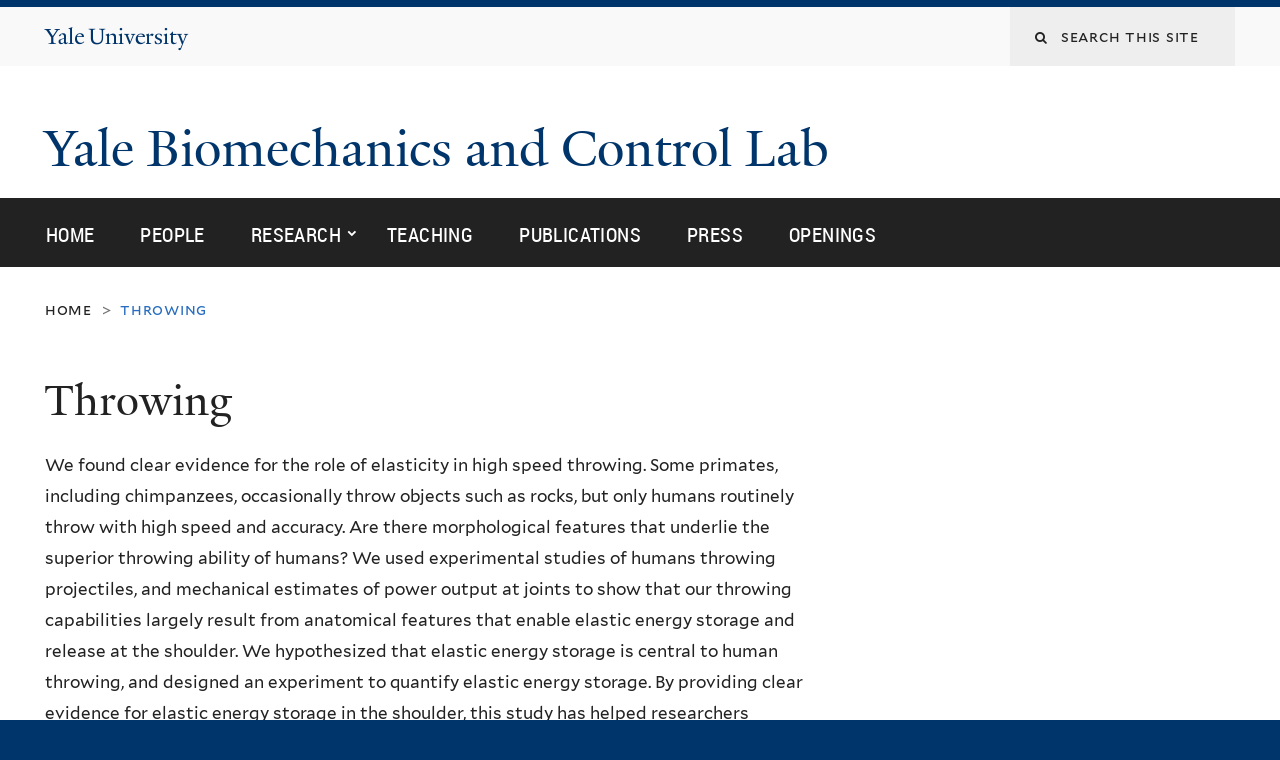

--- FILE ---
content_type: text/css
request_url: https://mvlab.yale.edu/sites/default/files/css_injector/css_injector_4.css?smi6nr
body_size: -324
content:
body.responsive-layout-wide table {
    width: 150% !important;
}

::before {
    float: none !important;
}

--- FILE ---
content_type: text/javascript
request_url: https://mvlab.yale.edu/sites/default/files/js_injector/js_injector_1.js?smi6nr
body_size: -255
content:
jQuery(document).ready(function() {
      jQuery('.views-field-field-cover-image img').each(function(index, img) {
      jQuery(img).attr('alt','');
   })
      jQuery('.view-content table').each(function(index, table) {
      jQuery(table).attr('role','presentation');
   })
});

--- FILE ---
content_type: text/javascript
request_url: https://mvlab.yale.edu/sites/default/files/js/js_LVq43lr0SwzbB9wSDqHeZ-FpJcDmH8-oYB-wkK6_uDM.js
body_size: 4671
content:
(function($) {
  Drupal.behaviors.custom_search = {
    attach: function(context) {

      if (!Drupal.settings.custom_search.solr) {
        // Check if the search box is not empty on submit
        $('form.search-form', context).submit(function(){
          var $this = $(this);
          var box = $this.find('input.custom-search-box');
          if (box.val() != undefined && box.val() == '') {
            $this.find('input.custom-search-box').addClass('error');
            return false;
          }
          // If basic search is hidden, copy or value to the keys
          if ($this.find('#edit-keys').parents('div.element-invisible').attr('class') == 'element-invisible') {
            $this.find('#edit-keys').val($this.find('#edit-or').val());
            $this.find('#edit-or').val('');
          }
          return true;
        });
      }

      // Search from target
      $('form.search-form').attr('target', Drupal.settings.custom_search.form_target);

      // Displays Popup.
      $('form.search-form input.custom-search-box', context).bind('click focus', function(e){
        var $parentForm = $(this).parents('form');
        // check if there's something in the popup and displays it
        var popup = $parentForm.find('fieldset.custom_search-popup');
        if (popup.find('input,select').length && !popup.hasClass('opened')) {
          popup.fadeIn().addClass('opened');
        }
        e.stopPropagation();
      });
      $(document).bind('click focus', function(){
        $('fieldset.custom_search-popup').hide().removeClass('opened');
      });

      // Handle checkboxes
      $('.custom-search-selector input:checkbox', context).each(function(){
        var el = $(this);
        if (el.val() == 'c-all') {
          el.change(function(){
            $(this).parents('.custom-search-selector').find('input:checkbox[value!=c-all]').attr('checked', false);
          });
        }
        else {
          if (el.val().substr(0,2) == 'c-') {
            el.change(function(){
              $('.custom-search-selector input:checkbox').each(function(){
                if ($(this).val().substr(0,2) == 'o-') {
                  $(this).attr('checked', false);
                }
              });
              $(this).parents('.custom-search-selector').find('input:checkbox[value=c-all]').attr('checked', false);
            });
          } else {
            el.change(function(){
              $(this).parents('.custom-search-selector').find('input:checkbox[value!=' + el.val() + ']').attr('checked', false);
            });
          }
        }
      });

      // Handle popup.
      var popup = $('fieldset.custom_search-popup:not(.custom_search-processed)', context).addClass("custom_search-processed");
      popup.click(function(e){
        e.stopPropagation();
      })
      popup.append('<a class="custom_search-popup-close" href="#">' + Drupal.t('Close') + '</a>');
      $('a.custom_search-popup-close').click(function(e){
        $('fieldset.custom_search-popup.opened').hide().removeClass('opened');
        e.preventDefault();
      });

    }
  }
})(jQuery);
;
/**
 * Simple Accessible Flyout Menu 1.0
 * Javascript Implementing Fly-out Mens from the W3.org site.
 * Implements the Approach 2: Use button as toggle with a slight variation with the class toggling.
 * Reference: https://www.w3.org/WAI/tutorials/menus/flyout/#flyoutnavkbbtn.
 */

// JavaScript should be made compatible with libraries other than jQuery by
// wrapping it with an "anonymous closure". See:
// - https://drupal.org/node/1446420
// - http://www.adequatelygood.com/2010/3/JavaScript-Module-Pattern-In-Depth


(function ($, Drupal) {

  'use strict';

  Drupal.behaviors.mainMenuTest = {
    attach: function (context) {
      $('body',context).removeClass('no-js');
      if (context !== document) {
        return;
      }
    }
  }

  Drupal.behaviors.accessible_flyout_memu = {
    attach: function(context, settings) {
      window.accessibleMenu(settings.accessible_flyout_menu.accessible_flyout_menu_breakpoint);
    }

  }
})(jQuery, Drupal);

window.accessibleMenu = (function (breakpoint) {

  /*
  * Polyfill for closest(). IE9+ doesn't support it.
  * https://developer.mozilla.org/en-US/docs/Web/API/Element/closest#Polyfill
  */

  if (!Element.prototype.matches) {
    Element.prototype.matches = Element.prototype.msMatchesSelector || Element.prototype.webkitMatchesSelector;
  }

  if (!Element.prototype.closest) {
    Element.prototype.closest = function(s) {
      var el = this;

      do {
        if (el.matches(s)) return el;
        el = el.parentElement || el.parentNode;
      } while (el !== null && el.nodeType === 1);
      return null;
    };
  }

  'use strict';

  menu = document.querySelector('.accessible-flyout-menu');
  breakpoint = breakpoint || 768;
  menuItemsSelector = '.menu-item';
  menuItemHasSubmenu = '.has-submenu';
  let menuItems = document.querySelectorAll(menuItemHasSubmenu);
  let menuTimer = 0;

  var closeMenu = function closeMenu(el) {
    clearTimeout(menuTimer);
    el.classList.remove('open');
    el.querySelector('button').setAttribute('aria-expanded', "false");

    let button = el.querySelector('.expand-sub-button');
    let subMenu = button.nextElementSibling;

    button.classList.remove('expand-sub-button-open');
    subMenu.classList.remove('submenu-open');
  }

  var closeAllMenu = function closeAllMenu(){
    Array.prototype.forEach.call(menuItems, function(el, i) {
      closeMenu(el);
    })
  }

  var openMenu = function openMenu(el) {
    closeAllMenu();
    el.classList.add('open');
    el.querySelector('button').setAttribute('aria-expanded', "true");

    let button = el.querySelector('.expand-sub-button');
    let subMenu = button.nextElementSibling;

    button.classList.add('expand-sub-button-open');
    subMenu.classList.add('submenu-open');
  }

  var toggleDesktop = function toggleDesktop(el) {
    if (window.innerWidth < breakpoint) {
      el.classList.remove('accessible-flyout-menu-desktop');
      el.classList.add('accessible-flyout-menu-mobile');
    } else {
      el.classList.add('accessible-flyout-menu-desktop');
      el.classList.remove('accessible-flyout-menu-mobile')
    }
  }

  var checkOverflow = function(el) {
    let menuItemsWithSubmenus = el.querySelectorAll('.menu-item.has-submenu');
    if (window.innerWidth >= breakpoint) {
      Array.prototype.forEach.call(menuItemsWithSubmenus, function(item, i) {
        item.classList.remove('overflow-right');

        let sub = item.querySelector('.submenu');
        let subRect = sub.getBoundingClientRect();

        if (subRect.right >= window.innerWidth - 20) {
          item.classList.add('overflow-right');
        }
      })
    }
    else {
      Array.prototype.forEach.call(menuItemsWithSubmenus, function(item, i) {
        item.classList.remove('overflow-right');
      })
    }
  };

  window.addEventListener("resize", function(event) {
    toggleDesktop(menu);
    checkOverflow(menu);
  });

  toggleDesktop(menu);
  checkOverflow(menu);

  document.onkeydown = function(evt) {
    evt = evt || window.event;
    var isEscape = false;
    if ("key" in evt) {
      isEscape = (evt.key === "Escape" || evt.key === "Esc");
    } else {
      isEscape = (evt.keyCode === 27);
    }
    if (!isEscape) {
      return;
    }
    let menu = document.activeElement.closest(menuItemHasSubmenu + '.open');
    if (menu) {
      menu.querySelector('.expand-sub-button').focus();
    }

    closeAllMenu();
  };

  Array.prototype.forEach.call(menuItems, function(el, i) {
    var activatingA = el.querySelector('a');
    var btn = '<button class="expand-sub-button"><span class="expand-sub-inner"><span class="element__hidden">Submenu for “' + activatingA.text + '”</span></span></button>';
    activatingA.insertAdjacentHTML('afterend', btn);
    const button = el.querySelector('button');
    let subMenu = button.nextElementSibling;

    el.addEventListener("mouseover", function(event){
      if (window.innerWidth < breakpoint) {
        return;
      }
      openMenu(el);
    });

    el.addEventListener("mouseout", function(event){
      if (window.innerWidth < breakpoint) {
        return;
      }
      clearTimeout(menuTimer)
      menuTimer = setTimeout(function(event){
        closeMenu(el);
      }, 500);
    });

    button.addEventListener("click", function(event) {
      event.preventDefault();
      if (el.classList.contains('open')) {
        closeMenu(el);
        return;
      }
      openMenu(el);
    });

    let subMenuId = subMenu.id;
    if (subMenuId) {
      button.setAttribute('aria-controls', subMenuId);
    }
  });

  Array.prototype.forEach.call(menu.querySelectorAll(menuItemsSelector), function(el, i) {
    // Moving focus out of an expanded submenu collapses the submenu.
    el.addEventListener("focus", function(event){
      if ((window.innerWidth < breakpoint) || (el.classList.contains("open"))) {
        return;
      }
      closeAllMenu();
    }, true);

    el.addEventListener("blur", function(event){
      if (window.innerWidth < breakpoint || menu.contains(event.relatedTarget)) {
        return;
      }
      closeAllMenu();
    }, true);
  });

});
;
(function ($) {

Drupal.googleanalytics = {};

$(document).ready(function() {

  // Attach mousedown, keyup, touchstart events to document only and catch
  // clicks on all elements.
  $(document.body).bind("mousedown keyup touchstart", function(event) {

    // Catch the closest surrounding link of a clicked element.
    $(event.target).closest("a,area").each(function() {

      // Is the clicked URL internal?
      if (Drupal.googleanalytics.isInternal(this.href)) {
        // Skip 'click' tracking, if custom tracking events are bound.
        if ($(this).is('.colorbox') && (Drupal.settings.googleanalytics.trackColorbox)) {
          // Do nothing here. The custom event will handle all tracking.
          //console.info("Click on .colorbox item has been detected.");
        }
        // Is download tracking activated and the file extension configured for download tracking?
        else if (Drupal.settings.googleanalytics.trackDownload && Drupal.googleanalytics.isDownload(this.href)) {
          // Download link clicked.
          gtag('event', Drupal.googleanalytics.getDownloadExtension(this.href).toUpperCase(), {
            event_category: 'Downloads',
            event_label: Drupal.googleanalytics.getPageUrl(this.href),
            transport_type: 'beacon'
          });
        }
        else if (Drupal.googleanalytics.isInternalSpecial(this.href)) {
          // Keep the internal URL for Google Analytics website overlay intact.
          // @todo: May require tracking ID
          var target = this;
          $.each(Drupal.settings.googleanalytics.account, function () {
            gtag('config', this, {
              page_path: Drupal.googleanalytics.getPageUrl(target.href),
              transport_type: 'beacon'
            });
          });
        }
      }
      else {
        if (Drupal.settings.googleanalytics.trackMailto && $(this).is("a[href^='mailto:'],area[href^='mailto:']")) {
          // Mailto link clicked.
          gtag('event', 'Click', {
            event_category: 'Mails',
            event_label: this.href.substring(7),
            transport_type: 'beacon'
          });
        }
        else if (Drupal.settings.googleanalytics.trackOutbound && this.href.match(/^\w+:\/\//i)) {
          if (Drupal.settings.googleanalytics.trackDomainMode !== 2 || (Drupal.settings.googleanalytics.trackDomainMode === 2 && !Drupal.googleanalytics.isCrossDomain(this.hostname, Drupal.settings.googleanalytics.trackCrossDomains))) {
            // External link clicked / No top-level cross domain clicked.
            gtag('event', 'Click', {
              event_category: 'Outbound links',
              event_label: this.href,
              transport_type: 'beacon'
            });
          }
        }
      }
    });
  });

  // Track hash changes as unique pageviews, if this option has been enabled.
  if (Drupal.settings.googleanalytics.trackUrlFragments) {
    window.onhashchange = function() {
      $.each(Drupal.settings.googleanalytics.account, function () {
        gtag('config', this, {
          page_path: location.pathname + location.search + location.hash
        });
      });
    };
  }

  // Colorbox: This event triggers when the transition has completed and the
  // newly loaded content has been revealed.
  if (Drupal.settings.googleanalytics.trackColorbox) {
    $(document).bind("cbox_complete", function () {
      var href = $.colorbox.element().attr("href");
      if (href) {
        $.each(Drupal.settings.googleanalytics.account, function () {
          gtag('config', this, {
            page_path: Drupal.googleanalytics.getPageUrl(href)
          });
        });
      }
    });
  }

});

/**
 * Check whether the hostname is part of the cross domains or not.
 *
 * @param string hostname
 *   The hostname of the clicked URL.
 * @param array crossDomains
 *   All cross domain hostnames as JS array.
 *
 * @return boolean
 */
Drupal.googleanalytics.isCrossDomain = function (hostname, crossDomains) {
  /**
   * jQuery < 1.6.3 bug: $.inArray crushes IE6 and Chrome if second argument is
   * `null` or `undefined`, https://bugs.jquery.com/ticket/10076,
   * https://github.com/jquery/jquery/commit/a839af034db2bd934e4d4fa6758a3fed8de74174
   *
   * @todo: Remove/Refactor in D8
   */
  if (!crossDomains) {
    return false;
  }
  else {
    return $.inArray(hostname, crossDomains) > -1 ? true : false;
  }
};

/**
 * Check whether this is a download URL or not.
 *
 * @param string url
 *   The web url to check.
 *
 * @return boolean
 */
Drupal.googleanalytics.isDownload = function (url) {
  var isDownload = new RegExp("\\.(" + Drupal.settings.googleanalytics.trackDownloadExtensions + ")([\?#].*)?$", "i");
  return isDownload.test(url);
};

/**
 * Check whether this is an absolute internal URL or not.
 *
 * @param string url
 *   The web url to check.
 *
 * @return boolean
 */
Drupal.googleanalytics.isInternal = function (url) {
  var isInternal = new RegExp("^(https?):\/\/" + window.location.host, "i");
  return isInternal.test(url);
};

/**
 * Check whether this is a special URL or not.
 *
 * URL types:
 *  - gotwo.module /go/* links.
 *
 * @param string url
 *   The web url to check.
 *
 * @return boolean
 */
Drupal.googleanalytics.isInternalSpecial = function (url) {
  var isInternalSpecial = new RegExp("(\/go\/.*)$", "i");
  return isInternalSpecial.test(url);
};

/**
 * Extract the relative internal URL from an absolute internal URL.
 *
 * Examples:
 * - https://mydomain.com/node/1 -> /node/1
 * - https://example.com/foo/bar -> https://example.com/foo/bar
 *
 * @param string url
 *   The web url to check.
 *
 * @return string
 *   Internal website URL
 */
Drupal.googleanalytics.getPageUrl = function (url) {
  var extractInternalUrl = new RegExp("^(https?):\/\/" + window.location.host, "i");
  return url.replace(extractInternalUrl, '');
};

/**
 * Extract the download file extension from the URL.
 *
 * @param string url
 *   The web url to check.
 *
 * @return string
 *   The file extension of the passed url. e.g. "zip", "txt"
 */
Drupal.googleanalytics.getDownloadExtension = function (url) {
  var extractDownloadextension = new RegExp("\\.(" + Drupal.settings.googleanalytics.trackDownloadExtensions + ")([\?#].*)?$", "i");
  var extension = extractDownloadextension.exec(url);
  return (extension === null) ? '' : extension[1];
};

})(jQuery);
;
